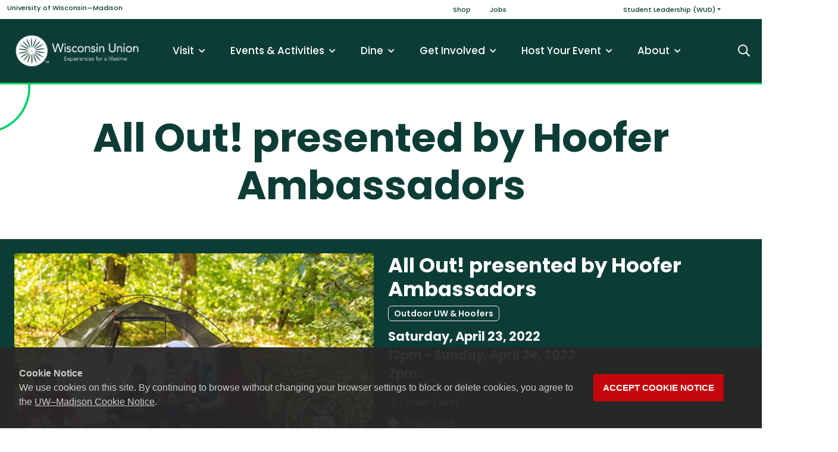

--- FILE ---
content_type: text/html; charset=UTF-8
request_url: https://union.wisc.edu/events-and-activities/event-calendar/event/all-out-presented-by-hoofer-ambassadors
body_size: 56237
content:
<!DOCTYPE html>
<html lang="en" dir="ltr" prefix="og: https://ogp.me/ns#">
  <head>
    <meta charset="utf-8" />
<meta name="description" content="Join Hoofer Ambassadors for a free weekend of programming focused on introducing UW-Madison students to the outdoors!" />
<link rel="canonical" href="https://union.wisc.edu/events-and-activities/event-calendar/event/all-out-presented-by-hoofer-ambassadors" />
<link rel="image_src" href="https://union.wisc.edu/sites/default/files/images/assets/Uploads/EventImages/All-Out.png" />
<meta property="og:site_name" content="Wisconsin Union" />
<meta property="og:type" content="website" />
<meta property="og:url" content="https://union.wisc.edu/events-and-activities/event-calendar/event/all-out-presented-by-hoofer-ambassadors" />
<meta property="og:title" content="All Out! presented by Hoofer Ambassadors" />
<meta property="og:image" content="https://union.wisc.edu/sites/default/files/images/assets/Uploads/EventImages/All-Out.png" />
<meta property="og:image:alt" content="All Out" />
<meta property="og:locale" content="en_US" />
<meta property="fb:app_id" content="1000938734312290" />
<meta name="twitter:card" content="summary_large_image" />
<meta name="twitter:site" content="@WisconsinUnion" />
<meta name="twitter:creator" content="@WisconsinUnion" />
<meta name="twitter:image" content="https://union.wisc.edu/sites/default/files/images/assets/Uploads/EventImages/All-Out.png" />
<meta name="twitter:image:alt" content="All Out" />
<meta name="Generator" content="Drupal 10 (https://www.drupal.org)" />
<meta name="MobileOptimized" content="width" />
<meta name="HandheldFriendly" content="true" />
<meta name="viewport" content="width=device-width, initial-scale=1, shrink-to-fit=no" />
<meta http-equiv="x-ua-compatible" content="ie=edge" />
<link rel="icon" href="/themes/custom/union_theme/favicon.ico" type="image/vnd.microsoft.icon" />

    <title>All Out! presented by Hoofer Ambassadors | Wisconsin Union</title>
    <link rel="stylesheet" media="all" href="/sites/default/files/css/css_eow6NX7QDvE98pilpLqSZsXedggLV9szWGscYFLcAoU.css?delta=0&amp;language=en&amp;theme=union_theme&amp;include=[base64]" />
<link rel="stylesheet" media="all" href="/sites/default/files/css/css_5gSi6LnkNWay3O0JjoiC2mZT8qrxBUh561xpDpGeov8.css?delta=1&amp;language=en&amp;theme=union_theme&amp;include=[base64]" />
<link rel="stylesheet" media="all" href="//use.fontawesome.com/releases/v5.13.0/css/all.css" />
<link rel="stylesheet" media="all" href="/sites/default/files/css/css_5sIp2GdkCBEhIcJpVH-xR2L5gY_PSs8JgdcGvYzunQo.css?delta=3&amp;language=en&amp;theme=union_theme&amp;include=[base64]" />

    

        <script>
      window.dataLayer = window.dataLayer || [];
      window.dataLayer.push({
        userLoggedIn: false
      });
    </script>

    <!-- Google Tag Manager -->
    <script>(function(w,d,s,l,i){w[l]=w[l]||[];w[l].push({'gtm.start':
    new Date().getTime(),event:'gtm.js'});var f=d.getElementsByTagName(s)[0],
    j=d.createElement(s),dl=l!='dataLayer'?'&l='+l:'';j.async=true;j.src=
    'https://www.googletagmanager.com/gtm.js?id='+i+dl;f.parentNode.insertBefore(j,f);
    })(window,document,'script','dataLayer','GTM-M555BJL');</script>
    <!-- End Google Tag Manager -->
    
    <!-- Eloqua Tracking -->
    <script type="text/javascript">
        var _elqQ = _elqQ || [];
        _elqQ.push(['elqSetSiteId', '1427524768']);
        _elqQ.push(['elqTrackPageView']);
        
        (function () {
            function async_load() {
                var s = document.createElement('script'); s.type = 'text/javascript'; s.async = true;
                s.src = '//img04.en25.com/i/elqCfg.min.js';
                var x = document.getElementsByTagName('script')[0]; x.parentNode.insertBefore(s, x);
            }
            if (window.addEventListener) window.addEventListener('DOMContentLoaded', async_load, false);
            else if (window.attachEvent) window.attachEvent('onload', async_load); 
        })();
    </script>
    <!-- / Eloqua Tracking -->
  </head>

  <body class="layout-no-sidebars page-node-751 path-node node--type-event">
    <a href="#main-content" class="visually-hidden-focusable">
      Skip to main content
    </a>
    
      <div class="dialog-off-canvas-main-canvas" data-off-canvas-main-canvas>
    
<div id="page-wrapper">
  <div id="page">
    <header id="header" class="header" role="banner" aria-label="Site header">
                        <nav class="navbar navbar-light bg-white" id="navbar-top">
                    <div class="container-xl">
                        
                <section class="row region region-top-header">
    <div id="block-union-theme-topnavuwlink" class="block-content-basic block block-block-content block-block-content37ba6a55-e33e-4b92-99c6-be3d8699f745">
  
    
      <div class="content">
      
            <div class="clearfix text-formatted field field--name-body field--type-text-with-summary field--label-hidden field__item"><p><a href="https://wisc.edu/">University of Wisconsin—Madison</a></p></div>
      
    </div>
  </div>
<nav role="navigation" aria-labelledby="block-union-theme-topnav-menu" id="block-union-theme-topnav" class="block block-menu navigation menu--top-nav">
            
  <h2 class="visually-hidden" id="block-union-theme-topnav-menu">Top Nav</h2>
  

        
                  <ul class="clearfix nav" data-component-id="bootstrap_barrio:menu">
                    <li class="nav-item">
                <a href="https://terracestore.union.wisc.edu/" class="nav-link nav-link-https--terracestoreunionwiscedu-">Shop</a>
              </li>
                <li class="nav-item">
                <a href="/jobs" class="nav-link nav-link--jobs">Jobs</a>
              </li>
        </ul>
  



  </nav>
<div class="views-element-container block block-views block-views-blockwud-committee-menu-block-1" id="block-union-theme-views-block-wud-committee-menu-block-1">
  
    
      <div class="content">
      <div><div class="view view-wud-committee-menu view-id-wud_committee_menu view-display-id-block_1 js-view-dom-id-b3fe35fc105cd26b204b11a59443a1c3a2e0bf50c5338cd4019aa1f61a664243">
  
    
      
      <div class="view-content row">
      
<nav role="navigation" aria-labelledby="mainnav-wud-dropdown-menu" id="mainnav-wud-dropdown" class="block block-menu navigation">
  <h2 class="visually-hidden" id="mainnav-wud-dropdown-menu">Main navigation (WUD Dropdown)</h2>

  <ul class="clearfix nav navbar-nav">
    <li class="nav-item menu-item--expanded dropdown">
      <a href="/get-involved/wud" class="nav-link dropdown-toggle nav-link--get-involved-wud" aria-expanded="false" aria-haspopup="true" data-drupal-link-system-path="node/19"><span>Student Leadership (WUD)</span></a>
      <ul class="dropdown-menu">
                  <li class="dropdown-item"><div class="views-field views-field-title"><span class="field-content"><a href="/get-involved/wud/art" hreflang="en">Art</a></span></div></li>
                  <li class="dropdown-item"><div class="views-field views-field-title"><span class="field-content"><a href="/get-involved/wud/cuisine" hreflang="en">Cuisine</a></span></div></li>
                  <li class="dropdown-item"><div class="views-field views-field-title"><span class="field-content"><a href="/get-involved/wud/dls" hreflang="en">Distinguished Lecture Series</a></span></div></li>
                  <li class="dropdown-item"><div class="views-field views-field-title"><span class="field-content"><a href="/get-involved/wud/film" hreflang="en">Film</a></span></div></li>
                  <li class="dropdown-item"><div class="views-field views-field-title"><span class="field-content"><a href="/get-involved/wud/games" hreflang="en">Games</a></span></div></li>
                  <li class="dropdown-item"><div class="views-field views-field-title"><span class="field-content"><a href="/wud_global_connections" hreflang="en">Global Connections</a></span></div></li>
                  <li class="dropdown-item"><div class="views-field views-field-title"><span class="field-content"><a href="/get-involved/wud/wud-lit" hreflang="en">Literary Arts</a></span></div></li>
                  <li class="dropdown-item"><div class="views-field views-field-title"><span class="field-content"><a href="/get-involved/wud/music" hreflang="en">Music</a></span></div></li>
                  <li class="dropdown-item"><div class="views-field views-field-title"><span class="field-content"><a href="/get-involved/wud/performing-arts" hreflang="en">Performing Arts</a></span></div></li>
                  <li class="dropdown-item"><div class="views-field views-field-title"><span class="field-content"><a href="/get-involved/wud/society-and-politics" hreflang="en">Society &amp; Politics</a></span></div></li>
                  <li class="dropdown-item"><div class="views-field views-field-title"><span class="field-content"><a href="/get-involved/wud/volunteer-action" hreflang="en">Volunteer Action  </a></span></div></li>
                  <li class="dropdown-item"><div class="views-field views-field-title"><span class="field-content"><a href="/get-involved/wud/wellness" hreflang="en">Wellness</a></span></div></li>
              </ul>
    </li>
  </ul>

</nav>

    </div>
  
          </div>
</div>

    </div>
  </div>

  </section>

                                  </div>
                    </nav>
                          <nav class="navbar navbar-dark bg-primary navbar-expand-lg" id="navbar-main">
                        <div class="container-xl">
                              <a href="/" title="Home" rel="home" class="navbar-brand">
    <img src="/themes/custom/union_theme/images/logo.png" alt="Wisconsin Union Home" id="logo" class="img-fluid d-inline-block align-top" />
  </a>


                              <button class="navbar-toggler collapsed" type="button" data-bs-toggle="collapse" data-bs-target="#CollapsingNavbar" aria-controls="CollapsingNavbar" aria-expanded="false" aria-label="Toggle navigation"><span class="navbar-toggler-icon"></span></button>
                <div class="collapse navbar-collapse justify-content-end" id="CollapsingNavbar">
                                      <nav role="navigation" aria-labelledby="block-union-theme-main-menu-menu" id="block-union-theme-main-menu" class="block block-menu navigation menu--main">
            
  <h2 class="visually-hidden" id="block-union-theme-main-menu-menu">Main navigation</h2>
  

        
              <ul class="clearfix nav navbar-nav">
                    <li class="nav-item menu-item--expanded dropdown">
                                                    <a href="/visit" class="nav-link dropdown-toggle nav-link--visit" aria-expanded="false" aria-haspopup="true" data-drupal-link-system-path="node/1"><span>Visit</span></a>
                        <ul class="dropdown-menu">
                    <li class="dropdown-item menu-item--collapsed">
                                          <a href="/visit/hours" class="nav-link--visit-hours" data-drupal-link-system-path="node/3172"><span>Hours & Services</span></a>
              </li>
                <li class="dropdown-item">
                                          <a href="/visit/getting-here" class="nav-link--visit-getting-here" data-drupal-link-system-path="node/43"><span>Getting Here</span></a>
              </li>
                <li class="dropdown-item">
                                          <a href="/visit/parking" class="nav-link--visit-parking" data-drupal-link-system-path="node/3399"><span>Parking</span></a>
              </li>
                <li class="dropdown-item menu-item--collapsed">
                                          <a href="/visit/memorial-union" class="nav-link--visit-memorial-union" data-drupal-link-system-path="node/10"><span>Memorial Union</span></a>
              </li>
                <li class="dropdown-item menu-item--collapsed">
                                          <a href="/visit/terrace-at-the-memorial-union" class="nav-link--visit-terrace-at-the-memorial-union" data-drupal-link-system-path="node/12"><span>Terrace at Memorial Union</span></a>
              </li>
                <li class="dropdown-item menu-item--collapsed">
                                          <a href="/visit/wisconsin-union-theater" class="nav-link--visit-wisconsin-union-theater" data-drupal-link-system-path="node/3401"><span>Wisconsin Union Theater</span></a>
              </li>
                <li class="dropdown-item menu-item--collapsed">
                                          <a href="/visit/union-south" class="nav-link--visit-union-south" data-drupal-link-system-path="node/11"><span>Union South</span></a>
              </li>
                <li class="dropdown-item menu-item--collapsed">
                                          <a href="/visit/stay-at-the-union" class="nav-link--visit-stay-at-the-union" data-drupal-link-system-path="node/3649"><span>Wisconsin Union Hotel & Club Suites</span></a>
              </li>
                <li class="dropdown-item">
                                          <a href="https://terracepaver.org" class="nav-link-https--terracepaverorg"><span>Terrace Pavers</span></a>
              </li>
                <li class="dropdown-item">
                                          <a href="https://visit.wisc.edu" class="nav-link-https--visitwiscedu"><span>Tours</span></a>
              </li>
        </ul>
  
              </li>
                <li class="nav-item menu-item--expanded dropdown">
                                                    <a href="/events-and-activities" class="nav-link dropdown-toggle nav-link--events-and-activities" aria-expanded="false" aria-haspopup="true" data-drupal-link-system-path="node/4"><span>Events & Activities</span></a>
                        <ul class="dropdown-menu">
                    <li class="dropdown-item">
                                          <a href="/events-and-activities/event-calendar" class="nav-link--events-and-activities-event-calendar" data-drupal-link-system-path="events-and-activities/event-calendar"><span>Event Calendar</span></a>
              </li>
                <li class="dropdown-item">
                                          <a href="https://uwmadison.emscloudservice.com/web/CustomBrowseEvents.aspx?data=181zlGVBkQxDDb/0JDpoUiKHPHXt4uXuoIzPpkQkgL%20efUpcq8IHrTKC3%20nmu0nP4jwJymNT3m/RtKM/8AUd6ziUs0RzLGLk3jkGNSXngS83x0spnF//fcmqpnnJz4DzTmu%20NW/nAtFcWR3%20JOsIEbHdnk8kP/aA3WAAcC7yMFU%3D" class="[base64]"><span>Today's Meetings (T.I.T.U.)</span></a>
              </li>
                <li class="dropdown-item menu-item--collapsed">
                                          <a href="/events-and-activities/art-exhibits-and-galleries" class="nav-link--events-and-activities-art-exhibits-and-galleries" data-drupal-link-system-path="node/17"><span>Art Exhibits & Galleries</span></a>
              </li>
                <li class="dropdown-item menu-item--collapsed">
                                          <a href="/events-and-activities/open-art-studio-and-classes" class="nav-link--events-and-activities-open-art-studio-and-classes" data-drupal-link-system-path="node/3437"><span>Art at Wheelhouse Studios</span></a>
              </li>
                <li class="dropdown-item menu-item--collapsed">
                                          <a href="/events-and-activities/outdoor-uw" class="nav-link--events-and-activities-outdoor-uw" data-drupal-link-system-path="node/14"><span>Outdoor UW</span></a>
              </li>
                <li class="dropdown-item menu-item--collapsed">
                                          <a href="/events-and-activities/games-and-bowling" class="nav-link--events-and-activities-games-and-bowling" data-drupal-link-system-path="node/3441"><span>Bowling + Games</span></a>
              </li>
                <li class="dropdown-item">
                                          <a href="/events-and-activities/group-activities" class="nav-link--events-and-activities-group-activities" data-drupal-link-system-path="node/3436"><span>Group Activities</span></a>
              </li>
                <li class="dropdown-item">
                                          <a href="/events-and-activities/union-from-anywhere" class="nav-link--events-and-activities-union-from-anywhere" data-drupal-link-system-path="node/3473"><span>Wisconsin Union From Anywhere</span></a>
              </li>
                <li class="dropdown-item menu-item--collapsed">
                                          <a href="/events-activities/special-events" class="nav-link--events-activities-special-events" data-drupal-link-system-path="node/31"><span>Special Events</span></a>
              </li>
                <li class="dropdown-item menu-item--collapsed">
                                          <a href="/events-and-activities/wisconsin-union-summer-camps" class="nav-link--events-and-activities-wisconsin-union-summer-camps" data-drupal-link-system-path="node/3447"><span>Wisconsin Union Summer Camps</span></a>
              </li>
                <li class="dropdown-item">
                                          <a href="/events-and-activities/special-events/find-your-people" class="nav-link--events-and-activities-special-events-find-your-people" data-drupal-link-system-path="node/3413"><span>Find Your People Initiative</span></a>
              </li>
                <li class="dropdown-item">
                                          <a href="/events-and-activities/special-events/wintercarnival" class="nav-link--events-and-activities-special-events-wintercarnival" data-drupal-link-system-path="node/3704"><span>Winter Carnival</span></a>
              </li>
        </ul>
  
              </li>
                <li class="nav-item menu-item--expanded dropdown">
                                                    <a href="/dine" class="nav-link dropdown-toggle nav-link--dine" aria-expanded="false" aria-haspopup="true" data-drupal-link-system-path="node/5"><span>Dine</span></a>
                        <ul class="dropdown-menu">
                    <li class="dropdown-item menu-item--collapsed">
                                          <a href="/dine/find-food-and-drink" class="nav-link--dine-find-food-and-drink" data-drupal-link-system-path="dine/find-food-and-drink"><span>Find Food & Drink</span></a>
              </li>
                <li class="dropdown-item">
                                          <a href="/dine/union-flex-dining" class="nav-link--dine-union-flex-dining" data-drupal-link-system-path="node/3175"><span>Union Flex Dining Plan</span></a>
              </li>
                <li class="dropdown-item">
                                          <a href="/dine/uw-dining-plan-meal-exchange" class="nav-link--dine-uw-dining-plan-meal-exchange" data-drupal-link-system-path="node/3176"><span>UW Dining Plan Meal Exchange</span></a>
              </li>
                <li class="dropdown-item">
                                          <a href="/dine/sustainability" class="nav-link--dine-sustainability" data-drupal-link-system-path="node/3177"><span>Sustainability</span></a>
              </li>
                <li class="dropdown-item">
                                          <a href="/dine/work-with-us" class="nav-link--dine-work-with-us" data-drupal-link-system-path="node/3178"><span>Work With Us</span></a>
              </li>
                <li class="dropdown-item">
                                          <a href="/dine/union-dining-at-home" class="nav-link--dine-union-dining-at-home" data-drupal-link-system-path="node/3179"><span>Dining at Home: Recipes & Tips</span></a>
              </li>
                <li class="dropdown-item">
                                          <a href="/events-and-activities/special-events/mobile-ordering" class="nav-link--events-and-activities-special-events-mobile-ordering" data-drupal-link-system-path="node/3819"><span>Mobile Ordering</span></a>
              </li>
                <li class="dropdown-item">
                                          <a href="https://union.wisc.edu/host-your-event/catering/thanksgiving-to-go" class="nav-link-https--unionwiscedu-host-your-event-catering-thanksgiving-to-go"><span>Thanksgiving To Go</span></a>
              </li>
        </ul>
  
              </li>
                <li class="nav-item menu-item--expanded dropdown">
                                                    <a href="/get-involved" class="nav-link dropdown-toggle nav-link--get-involved" aria-expanded="false" aria-haspopup="true" data-drupal-link-system-path="node/6"><span>Get Involved</span></a>
                        <ul class="dropdown-menu">
                    <li class="dropdown-item menu-item--collapsed">
                                          <a href="/get-involved/wud" class="nav-link--get-involved-wud" data-drupal-link-system-path="node/19"><span>Wisconsin Union Directorate</span></a>
              </li>
                <li class="dropdown-item menu-item--collapsed">
                                          <a href="/get-involved/become-a-member" class="nav-link--get-involved-become-a-member" data-drupal-link-system-path="node/34"><span>Become a Member</span></a>
              </li>
                <li class="dropdown-item menu-item--collapsed">
                                          <a href="/get-involved/wua" class="nav-link--get-involved-wua" data-drupal-link-system-path="node/3174"><span>The Wisconsin Union Association</span></a>
              </li>
                <li class="dropdown-item">
                                          <a href="/get-involved/beefeaters-society" class="nav-link--get-involved-beefeaters-society" data-drupal-link-system-path="node/3421"><span>Beefeaters Society</span></a>
              </li>
                <li class="dropdown-item menu-item--collapsed">
                                          <a href="/get-involved/jobs" class="nav-link--get-involved-jobs" data-drupal-link-system-path="node/26"><span>Jobs</span></a>
              </li>
                <li class="dropdown-item">
                                          <a href="https://students.wisc.edu/make-a-gift/wisconsin-union/" class="nav-link-https--studentswiscedu-make-a-gift-wisconsin-union-"><span>Donate</span></a>
              </li>
                <li class="dropdown-item">
                                          <a href="https://fsl.wisc.edu/" class="nav-link-https--fslwiscedu-"><span>Fraternity & Sorority Life</span></a>
              </li>
                <li class="dropdown-item menu-item--collapsed">
                                          <a href="/get-involved/uw-homecoming-committee" class="nav-link--get-involved-uw-homecoming-committee" data-drupal-link-system-path="node/3422"><span>Homecoming Committee</span></a>
              </li>
                <li class="dropdown-item">
                                          <a href="https://slp.cfli.wisc.edu/" class="nav-link-https--slpcfliwiscedu-"><span>Student Leadership Program</span></a>
              </li>
                <li class="dropdown-item">
                                          <a href="https://cfli.wisc.edu/jlc/" class="nav-link-https--cfliwiscedu-jlc-"><span>Willis L. Jones Leadership Center</span></a>
              </li>
                <li class="dropdown-item">
                                          <a href="https://www.wisconsinsingers.com/" class="nav-link-https--wwwwisconsinsingerscom-"><span>Wisconsin Singers</span></a>
              </li>
                <li class="dropdown-item">
                                          <a href="/get-involved/iron-shield-society" class="nav-link--get-involved-iron-shield-society" data-drupal-link-system-path="node/3198"><span>Iron Shield Society</span></a>
              </li>
                <li class="dropdown-item">
                                          <a href="/get-involved/sponsorship-opportunities" class="nav-link--get-involved-sponsorship-opportunities" data-drupal-link-system-path="node/33"><span>Sponsorship Opportunities</span></a>
              </li>
        </ul>
  
              </li>
                <li class="nav-item menu-item--expanded dropdown">
                                                    <a href="/host-your-event" class="nav-link dropdown-toggle nav-link--host-your-event" aria-expanded="false" aria-haspopup="true" data-drupal-link-system-path="node/7"><span>Host Your Event</span></a>
                        <ul class="dropdown-menu">
                    <li class="dropdown-item menu-item--collapsed">
                                          <a href="/host-your-event/event-reservation-request" class="nav-link--host-your-event-event-reservation-request" data-drupal-link-system-path="node/3647"><span>Request a Reservation</span></a>
              </li>
                <li class="dropdown-item">
                                          <a href="/host-your-event/virtual-event-services" class="nav-link--host-your-event-virtual-event-services" data-drupal-link-system-path="node/3216"><span>Virtual Event Services</span></a>
              </li>
                <li class="dropdown-item">
                                          <a href="/host-your-event/meetings-and-events" class="nav-link--host-your-event-meetings-and-events" data-drupal-link-system-path="node/3646"><span>Meetings & Gatherings</span></a>
              </li>
                <li class="dropdown-item menu-item--collapsed">
                                          <a href="/host-your-event/spaces-and-facilities" class="nav-link--host-your-event-spaces-and-facilities" data-drupal-link-system-path="node/3484"><span>Spaces & Facilities</span></a>
              </li>
                <li class="dropdown-item">
                                          <a href="/host-your-event/conferences" class="nav-link--host-your-event-conferences" data-drupal-link-system-path="node/3481"><span>Conference Management</span></a>
              </li>
                <li class="dropdown-item menu-item--collapsed">
                                          <a href="/host-your-event/catering" class="nav-link--host-your-event-catering" data-drupal-link-system-path="node/3482"><span>Catering</span></a>
              </li>
                <li class="dropdown-item">
                                          <a href="/host-your-event/rso-events" class="nav-link--host-your-event-rso-events" data-drupal-link-system-path="node/3480"><span>Registered Student Organizations</span></a>
              </li>
                <li class="dropdown-item">
                                          <a href="/host-your-event/weddings" class="nav-link--host-your-event-weddings" data-drupal-link-system-path="node/3391"><span>Weddings</span></a>
              </li>
                <li class="dropdown-item">
                                          <a href="/host-your-event/av-and-equipment" class="nav-link--host-your-event-av-and-equipment" data-drupal-link-system-path="node/3390"><span>Audio Visual Technology</span></a>
              </li>
                <li class="dropdown-item">
                                          <a href="/host-your-event/about-us" class="nav-link--host-your-event-about-us" data-drupal-link-system-path="node/3389"><span>About Us</span></a>
              </li>
                <li class="dropdown-item">
                                          <a href="/host-your-event/policies-and-frequently-asked-questions" class="nav-link--host-your-event-policies-and-frequently-asked-questions" data-drupal-link-system-path="node/3388"><span>Policies & FAQ</span></a>
              </li>
                <li class="dropdown-item">
                                          <a href="/host-your-event/rates-policies" class="nav-link--host-your-event-rates-policies" data-drupal-link-system-path="node/3978"><span>Rates & Policies</span></a>
              </li>
                <li class="dropdown-item">
                                          <a href="https://uwmadison.emscloudservice.com/web/CustomBrowseEvents.aspx?data=181zlGVBkQxDDb/0JDpoUiKHPHXt4uXuoIzPpkQkgL%20efUpcq8IHrTKC3%20nmu0nP4jwJymNT3m/RtKM/8AUd6ziUs0RzLGLk3jkGNSXngS83x0spnF//fcmqpnnJz4DzTmu%20NW/nAtFcWR3%20JOsIEbHdnk8kP/aA3WAAcC7yMFU%3D" class="[base64]"><span>Today's Meetings (T.I.T.U.)</span></a>
              </li>
                <li class="dropdown-item">
                                          <a href="/sites/default/files/document/2025-04/Outdoor-Spaces-Resources.pdf" class="nav-link--sites-default-files-document-2025-04-outdoor-spaces-resourcespdf"><span>Outdoor Guide</span></a>
              </li>
        </ul>
  
              </li>
                <li class="nav-item menu-item--expanded dropdown">
                                                    <a href="/about" class="nav-link dropdown-toggle nav-link--about" aria-expanded="false" aria-haspopup="true" data-drupal-link-system-path="node/25"><span>About</span></a>
                        <ul class="dropdown-menu">
                    <li class="dropdown-item">
                                          <a href="/about/wisconsin-union-products" class="nav-link--about-wisconsin-union-products" data-drupal-link-system-path="node/3180"><span>Wisconsin Union Products</span></a>
              </li>
                <li class="dropdown-item">
                                          <a href="/about/land-acknowledgement" class="nav-link--about-land-acknowledgement" data-drupal-link-system-path="node/39"><span>Land Acknowledgement</span></a>
              </li>
                <li class="dropdown-item menu-item--collapsed">
                                          <a href="/about/wisconsin-union-history" class="nav-link--about-wisconsin-union-history" data-drupal-link-system-path="node/35"><span>Wisconsin Union History</span></a>
              </li>
                <li class="dropdown-item">
                                          <a href="/about/the-role-of-the-college-union" class="nav-link--about-the-role-of-the-college-union" data-drupal-link-system-path="node/40"><span>The Role of the College Union</span></a>
              </li>
                <li class="dropdown-item">
                                          <a href="/about/wisconsin-union-chairling-plushie" class="nav-link--about-wisconsin-union-chairling-plushie" data-drupal-link-system-path="node/3173"><span>Wisconsin Union Chairlings</span></a>
              </li>
                <li class="dropdown-item">
                                          <a href="/about/staff-directory" class="nav-link--about-staff-directory" data-drupal-link-system-path="node/41"><span>Staff Directory</span></a>
              </li>
                <li class="dropdown-item">
                                          <a href="/get-involved/wua" class="nav-link--get-involved-wua" data-drupal-link-system-path="node/3174"><span>Board of Trustees</span></a>
              </li>
                <li class="dropdown-item menu-item--collapsed">
                                          <a href="/about/union-council" class="nav-link--about-union-council" data-drupal-link-system-path="node/3181"><span>Union Council</span></a>
              </li>
                <li class="dropdown-item menu-item--collapsed">
                                          <a href="/about/contact" class="nav-link--about-contact" data-drupal-link-system-path="node/3187"><span>Contact the Union</span></a>
              </li>
                <li class="dropdown-item">
                                          <a href="/about/news" class="nav-link--about-news" data-drupal-link-system-path="node/27"><span>News & Media Mentions</span></a>
              </li>
                <li class="dropdown-item menu-item--collapsed">
                                          <a href="/about/gold-star-honor-roll" class="nav-link--about-gold-star-honor-roll" data-drupal-link-system-path="node/42"><span>Gold Star Honor Roll</span></a>
              </li>
                <li class="dropdown-item">
                                          <a href="https://www.wisc.edu/privacy-notice/" class="nav-link-https--wwwwiscedu-privacy-notice-"><span>UW-Madison Privacy Policy</span></a>
              </li>
        </ul>
  
              </li>
        </ul>
  


  </nav>


                                                      <a class="search-link mobile-search-link" href="/search">
                      <span class="label">Search</span>
                      <svg class="svg-inline--fa fa-search fa-w-16" aria-hidden="true" focusable="false" data-prefix="far" data-icon="search" role="img" xmlns="http://www.w3.org/2000/svg" viewBox="0 0 512 512" data-fa-i2svg=""><path fill="currentColor" d="M508.5 468.9L387.1 347.5c-2.3-2.3-5.3-3.5-8.5-3.5h-13.2c31.5-36.5 50.6-84 50.6-136C416 93.1 322.9 0 208 0S0 93.1 0 208s93.1 208 208 208c52 0 99.5-19.1 136-50.6v13.2c0 3.2 1.3 6.2 3.5 8.5l121.4 121.4c4.7 4.7 12.3 4.7 17 0l22.6-22.6c4.7-4.7 4.7-12.3 0-17zM208 368c-88.4 0-160-71.6-160-160S119.6 48 208 48s160 71.6 160 160-71.6 160-160 160z"></path></svg>
                  </a>
                </div>
                 <a class="search-link desktop-search-link" href="/search">
                    <span class="label sr-only">Search</span>
                    <svg class="svg-inline--fa fa-search fa-w-16" aria-hidden="true" focusable="false" data-prefix="far" data-icon="search" role="img" xmlns="http://www.w3.org/2000/svg" viewBox="0 0 512 512" data-fa-i2svg=""><path fill="currentColor" d="M508.5 468.9L387.1 347.5c-2.3-2.3-5.3-3.5-8.5-3.5h-13.2c31.5-36.5 50.6-84 50.6-136C416 93.1 322.9 0 208 0S0 93.1 0 208s93.1 208 208 208c52 0 99.5-19.1 136-50.6v13.2c0 3.2 1.3 6.2 3.5 8.5l121.4 121.4c4.7 4.7 12.3 4.7 17 0l22.6-22.6c4.7-4.7 4.7-12.3 0-17zM208 368c-88.4 0-160-71.6-160-160S119.6 48 208 48s160 71.6 160 160-71.6 160-160 160z"></path></svg>
                 </a>
                                                    </div>
                      </nav>
                  </header>
                 <div class="page-title">
        <div class="container-xl section clearfix">
            <section class="row region region-page-title">
    <div id="block-union-theme-page-title" class="block block-core block-page-title-block">
  
    
      <div class="content">
      
  <h1 class="title"><span class="field field--name-title field--type-string field--label-hidden">All Out! presented by Hoofer Ambassadors</span>
</h1>


<div class="design-accent-circle-container" style="position: absolute; width: 12%; top: -72px;  left: -8%;  " data-scroll-fx="translateY, -44px, 0px, 0%, 100%">
  <svg xmlns="http://www.w3.org/2000/svg" viewBox="0 0 239.91 239.91" style="overflow: visible;">
    <circle class="design-accent-circle" style="stroke: #00d169" cx="512.27" cy="383.85" r="116.96" transform="translate(-488.94 -77.55) rotate(-18.87)"></circle>
  </svg>
</div>

<div class="design-accent-circle-container" style="position: absolute; width: 8%;  bottom: -44px;  right: -10%; " data-scroll-fx="translateY, -44px, 0px, 0%, 100%">
  <svg xmlns="http://www.w3.org/2000/svg" viewBox="0 0 239.91 239.91" style="overflow: visible;">
    <circle class="design-accent-circle" style="stroke: #e72413" cx="512.27" cy="383.85" r="116.96" transform="translate(-488.94 -77.55) rotate(-18.87)"></circle>
  </svg>
</div>

    </div>
  </div>

  </section>

        </div>
      </div>
                    <div class="hero-region">
        <div class="section clearfix">                         <section class="row region region-hero g-0">
    <div class="views-element-container block block-views block-views-blockevents-block-3" id="block-union-theme-views-block-events-block-3">
  
    
      <div class="content">
      <div><div class="view view-events view-id-events view-display-id-block_3 js-view-dom-id-8d404d4c84d969f674147152150e13b097543c1d0a7953aae33e378b25d63844">
  
    
      
      <div class="view-content">
          <div>
    

<div class="node node--type-event node--view-mode-top-of-page clearfix container-xl">
  <div class="row">
    <div class="img-col col-12 col-lg-6">
      <div class="slick blazy slick--field slick--field-featured-image slick--field-featured-image--top-of-page unslick slick--skin--default slick--optionset--single-item slick--less" data-blazy=""><div class="slide__content">    <div data-b-token="b-b6e44e35bb6" class="media media--blazy media--slick media--bundle--image media--image is-b-loading"><img alt="All Out" title="All Out" decoding="async" class="media__element b-lazy" loading="lazy" data-src="/sites/default/files/styles/hero_image_text/public/images/assets/Uploads/EventImages/All-Out.png?h=10d202d3&amp;itok=Ukdt95Gb" src="data:image/svg+xml;charset=utf-8,%3Csvg%20xmlns%3D&#039;http%3A%2F%2Fwww.w3.org%2F2000%2Fsvg&#039;%20viewBox%3D&#039;0%200%201%201&#039;%2F%3E" width="640" height="450" />
        </div>
  </div>
</div>

    </div>
    <div class="text-col col-12 col-lg-6">
              <h3 class="title"><span class="field field--name-title field--type-string field--label-hidden">All Out! presented by Hoofer Ambassadors</span>
</h3>
            
      <div class="field field--name-field-event-category field--type-entity-reference field--label-hidden field__items">
              <div class="field__item">Outdoor UW &amp; Hoofers</div>
          </div>
  
  <div class="field field--name-field-smart-date field--type-smartdate field--label-hidden">
      
            <div class="first-date">
          <time datetime="2022-04-23T12:00:00-05:00" class="datetime">Saturday, April 23, 2022<br>12pm</time>
 - <time datetime="2022-04-24T14:00:00-05:00" class="datetime">Sunday, April 24, 2022<br>2pm</time>

        </div>
          </div>
  
            <div class="field field--name-field-room field--type-string field--label-hidden field__item">Lower Level</div>
      
      <div class="field field--name-field-event-attributes field--type-list-string field--label-hidden field__items">
              <div class="field__item field__item--free-event">Free event</div>
          </div>
  
            <div class="clearfix text-formatted field field--name-body field--type-text-with-summary field--label-hidden field__item">Join Hoofer Ambassadors for a free weekend of programming focused on introducing UW-Madison students to the outdoors!</div>
      
            <div class="field field--name-field-ticket-link field--type-link field--label-hidden field__item"><a href="https://docs.google.com/forms/d/e/1FAIpQLSeWx8nw5Hgf9XJS2Gf5ECYpYkkX2wbx8ZvZIJlNWMVMfJZ0Nw/viewform">Register for Course</a></div>
      
    </div>
  </div>
</div>

  </div>

    </div>
  
          </div>
</div>

    </div>
  </div>

  </section>

                  </div>
      </div>
              <div class="highlighted">
        <aside class="container-xl section clearfix" role="complementary">
            <div data-drupal-messages-fallback class="hidden"></div>


        </aside>
      </div>
            <div id="main-wrapper" class="layout-main-wrapper clearfix">
              <div id="main" class="container-xl">
          
          <div class="row row-offcanvas row-offcanvas-left clearfix">
                            <main class="main-content col" id="content" role="main">
                              <section class="section">
                  <a href="#main-content" id="main-content" tabindex="-1"></a>
                    <div class="views-element-container block block-views block-views-blockalerts-block-1" id="block-union-theme-views-block-alerts-block-1">
  
    
      <div class="content">
      <div><div class="view view-alerts view-id-alerts view-display-id-block_1 js-view-dom-id-cf2f5fdc7e7cd343d51bd2ea3a3e6bfb820c1cda2d0e4d15a910b3cc2ddc03ad">
  
    
      
  
          </div>
</div>

    </div>
  </div>
<div id="block-union-theme-content" class="block block-system block-system-main-block">
  
    
      <div class="content">
      

<article class="node node--type-event node--view-mode-full clearfix">
  <header>
    
        
      </header>
  <div class="node__content clearfix">
    
            <div class="clearfix text-formatted field field--name-body field--type-text-with-summary field--label-hidden field__item"><p>All Out! is a FREE weekend of programming focused on introducing UW-Madison students to the outdoors. All Out! is intended for students with minimal experience in the outdoors and who face barriers to accessing outdoor recreational activities. The goal is to provide the knowledge, skills, and community for students to feel comfortable and confident participating in outdoor activities in the future.</p><p>It will consist of an in-person hike and community-building activities, virtual discussions, and information sessions. There will be a raffle with prizes, including outdoor gear donated by local businesses: Fjällräven Madison, REI, Fontana Sports, and the Ice Age Trail Alliance. Thank you to the University of Wisconsin-Madison Lakeshore Nature Preserve Committee for providing support for All Out! through a Lakeshore Nature Preserve Student Engagement Grant.</p><h3>Apply Now!</h3><h4>Participant Application</h4><ul><li><a href="https://docs.google.com/forms/d/e/1FAIpQLSeWx8nw5Hgf9XJS2Gf5ECYpYkkX2wbx8ZvZIJlNWMVMfJZ0Nw/viewform">Apply to participate in All Out!</a> The application should only take 10-15 minutes.</li>
<li>Applications are open to current UW undergraduate and graduate students as well as recent graduates from 2020-2021.</li>
<li>The application deadline is April 20th at 11:59pm CST.</li>
</ul><h4>Volunteer Application</h4><ul><li><a href="https://docs.google.com/forms/d/e/1FAIpQLScEgFBG8QFxUuiM5YE4luwRLGfnw_99b7SbBPW-ypqRkmjXRQ/viewform">Apply to volunteer at All Out!</a></li>
<li>This application closes Friday, April 15th at 11:59 PM CST.</li>
</ul><hr><h3>Itinerary</h3><p>(Subject to change)</p><h4>Saturday, April 23, 2022: 12-6:30 pm</h4><ol><li>Check in</li>
<li>Tentative - If biking, bike to Nature Preserve</li>
<li>ALPS activity</li>
<li>Hike in Lakeshore Nature Preserve, How to Read a Map and Set Up Camp workshops</li>
<li>First Aid Workshop</li>
<li>Leave No Trace Workshop</li>
<li>How to make a fire + Backcountry nutrition (dinner)</li>
</ol><h4><br>Sunday, April 24, 2022: 11am-2pm</h4><ol><li>Speaker and Q&amp;A</li>
<li>Raffle!</li>
<li>Paddle Activity or DIY DEI Workshop / Wrap up</li>
</ol></div>
      
  <div class="field field--name-field-event-tags field--type-entity-reference field--label-above">
    <div class="field__label">Event Tags</div>
          <div class='field__items'>
              <div class="field__item">free</div>
              </div>
      </div>

<div  class="presenters-sponsors row">
    
<div  class="presenters col col-12 col-lg-8">
  <h3>Presented by:</h3>
    
      <div class="field field--name-field-non-union-presenters field--type-entity-reference field--label-hidden field__items">
              <div class="field__item"><div id="taxonomy-term-495" class="taxonomy-term vocabulary-non-union-presenters card">
  <div class="content">
          <div class="field-logo">
        
      </div>
                                    
    <div class="name">
              <a class="field-link" href="https://www.hoofers.org/about-hoofer-ambassadors">
          
            <div class="field field--name-name field--type-string field--label-hidden field__item">Hoofer Ambassadors</div>
      
        </a>
          </div>
    <div class="contact-info">
      
      
            <div class="field field--name-field-contact-email field--type-email field--label-hidden field__item">ambassadors@hoofers.org</div>
      
      
    </div>
  </div>
</div>
</div>
          </div>
  
  </div>
  </div>
  </div>
</article>

    </div>
  </div>


                </section>
              </main>
                                  </div>
        </div>
          </div>
        <footer class="site-footer">
              <div class="design-accent-circle-container" style="position: absolute; width: 13%; top: -44%;  left: 10%;  z-index: -100" data-scroll-fx="translateY, -44px, 0px, 0%, 100%">
          <svg xmlns="http://www.w3.org/2000/svg" viewBox="0 0 239.91 239.91" style="overflow: visible;">
            <circle class="design-accent-circle" style="stroke: #ffd814" cx="512.27" cy="383.85" r="116.96" transform="translate(-488.94 -77.55) rotate(-18.87)"></circle>
          </svg>
        </div>

        <div class="design-accent-circle-container" style="position: absolute; width: 10%; top: -20%;   right: -1%; z-index: -100" data-scroll-fx="translateY, -44px, 0px, 0%, 100%">
          <svg xmlns="http://www.w3.org/2000/svg" viewBox="0 0 239.91 239.91" style="overflow: visible;">
            <circle class="design-accent-circle" style="stroke: #ffd814" cx="512.27" cy="383.85" r="116.96" transform="translate(-488.94 -77.55) rotate(-18.87)"></circle>
          </svg>
        </div>

        <div class="container-xl">
                      <div class="site-footer__top clearfix">
                <section class="row region region-footer-first">
    <div class="footer-logo">
      <img src="/themes/custom/union_theme/images/logo-chaironly.png" alt="">
    </div>
    <div id="block-union-theme-footeraddresses" class="block-content-basic block block-block-content block-block-contentf409b1bd-f3f2-4b85-b6d1-fe1081d0e025">
  
    
      <div class="content">
      
            <div class="clearfix text-formatted field field--name-body field--type-text-with-summary field--label-hidden field__item"><p><a class="loc" href="https://union.wisc.edu/visit/memorial-union/"><strong>Memorial Union</strong></a><br>800 Langdon St.<br>Madison, WI 53706<br><a href="tel:1-608-265-3000">(608) 265-3000</a></p><p><a class="loc" href="https://union.wisc.edu/visit/union-south/"><strong>Union South</strong></a><br>1308 W. Dayton St.<br>Madison, WI 53715<br><a href="tel:1-608-890-3000">(608) 890-3000</a></p></div>
      
    </div>
  </div>
<nav role="navigation" aria-labelledby="block-union-theme-footer-menu" id="block-union-theme-footer" class="block block-menu navigation menu--footer">
      
  <h2 id="block-union-theme-footer-menu">About</h2>
  

        
              <ul class="clearfix nav flex-row" data-component-id="bootstrap_barrio:menu_columns">
                    <li class="nav-item">
                <a href="/visit/hours" class="nav-link nav-link--visit-hours" data-drupal-link-system-path="node/3172">Hours</a>
              </li>
                <li class="nav-item">
                <a href="/about" class="nav-link nav-link--about" data-drupal-link-system-path="node/25">About Us</a>
              </li>
                <li class="nav-item">
                <a href="/about/news" class="nav-link nav-link--about-news" data-drupal-link-system-path="node/27">News</a>
              </li>
                <li class="nav-item">
                <a href="/about/contact" class="nav-link nav-link--about-contact" data-drupal-link-system-path="node/3187">Contact</a>
              </li>
        </ul>
  



  </nav>
<nav role="navigation" aria-labelledby="block-union-theme-footercol2-menu" id="block-union-theme-footercol2" class="block block-menu navigation menu--footer-col-2">
      
  <h2 id="block-union-theme-footercol2-menu">Resources</h2>
  

        
                  <ul class="clearfix nav" data-component-id="bootstrap_barrio:menu">
                    <li class="nav-item">
                <a href="https://terraceviews.org/" class="nav-link nav-link-https--terraceviewsorg-">Terrace Views Blog</a>
              </li>
                <li class="nav-item">
                <a href="https://wiscard.wisc.edu/" class="nav-link nav-link-https--wiscardwiscedu-">Wiscard</a>
              </li>
                <li class="nav-item">
                <a href="https://terracestore.union.wisc.edu/" class="nav-link nav-link-https--terracestoreunionwiscedu-">Shop</a>
              </li>
        </ul>
  



  </nav>
<div id="block-union-theme-footermembership" class="block-content-basic block block-block-content block-block-content988ca4e2-2788-4fa9-a81c-662b906ac004">
  
      <h2>Membership</h2>
    
      <div class="content">
      
            <div class="clearfix text-formatted field field--name-body field--type-text-with-summary field--label-hidden field__item"><p>The Wisconsin Union is a membership organization. Join the ranks of over 110,000 alumni and friends who call the Union home.</p><p><a class="btn btn-outline-secondary" href="https://union.wisc.edu/get-involved/become-a-member/">Become a Member</a></p></div>
      
    </div>
  </div>

  </section>

              
              
              
            </div>
                                <div class="site-footer__bottom">
                <section class="row region region-footer-fifth">
    <div class="container">
  <div class="row justify-content-between">
    <div class="col">
      <div class="copyright">&copy; 2026 Board of Regents of University of Wisconsin System</div>
            <nav role="navigation" aria-labelledby="block-union-theme-footersubfooter-menu" id="block-union-theme-footersubfooter" class="block block-menu navigation menu--footer-sub">
                                          
        <h2 class="visually-hidden" id="block-union-theme-footersubfooter-menu">Footer (Sub-footer)</h2>
        

                          
                  <ul class="clearfix nav" data-component-id="bootstrap_barrio:menu">
                    <li class="nav-item">
                <a href="https://students.wisc.edu/" class="nav-link nav-link-https--studentswiscedu-">Student Affairs</a>
              </li>
                <li class="nav-item">
                <a href="https://www.wisc.edu/privacy-notice/" class="nav-link nav-link-https--wwwwiscedu-privacy-notice-">Privacy Notice</a>
              </li>
                <li class="nav-item">
                <a href="/webmaster-request-form" class="nav-link nav-link--webmaster-request-form" data-drupal-link-system-path="node/3189">Feedback, questions, or accessibility issues</a>
              </li>
                <li class="nav-item">
                <a href="/sitemap" class="nav-link nav-link--sitemap" data-drupal-link-system-path="sitemap">Sitemap</a>
              </li>
        </ul>
  



              </nav>
    </div>
    <div class="col-12 col-lg-4">
      <ul class="social-links list-inline">
        <li class="list-inline-item">
          <a href="https://www.facebook.com/TheWisconsinUnion" class="btn btn-outline btn-social">
            <i class="fab fa-facebook-f"></i>
            <span class="sr-only">Facebook</span>
          </a>
        </li>
        <li class="list-inline-item">
          <a href="https://X.com/WisconsinUnion" class="btn btn-outline btn-social" aria-label="X">
            <i class="fab">
              <svg xmlns="http://www.w3.org/2000/svg" viewBox="0 0 512 512"><path d="M389.2 48h70.6L305.6 224.2 487 464H345L233.7 318.6 106.5 464H35.8L200.7 275.5 26.8 48H172.4L272.9 180.9 389.2 48zM364.4 421.8h39.1L151.1 88h-42L364.4 421.8z"/></svg>
            </i>
            <span class="sr-only">X</span>
          </a>
        </li>
        <li class="list-inline-item">
          <a href="https://instagram.com/wisconsinunion/" class="btn btn-outline btn-social">
            <i class="fab fa-instagram"></i>
            <span class="sr-only">Instagram</span>
          </a>
        </li>
        <li class="list-inline-item">
          <a href="https://www.youtube.com/user/wisconsinunion" class="btn btn-outline btn-social">
            <i class="fab fa-youtube"></i>
            <span class="sr-only">YouTube</span>
          </a>
        </li>
        <li class="list-inline-item">
          <a href="https://www.linkedin.com/company/wisconsin-union" class="btn btn-outline btn-social">
            <i class="fab fa-linkedin-in"></i>
            <span class="sr-only">LinkedIn</span>
          </a>
        </li>
        <li class="list-inline-item">
          <a href="https://wisconsinunion.photoshelter.com/" class="btn btn-outline btn-social">
            <i class="fas fa-images"></i>
            <span class="sr-only">Photoshelter</span>
          </a>
        </li>
      </ul>
    </div>
  </div>
</div>

  </section>

            </div>
                  </div>
          </footer>
  </div>
</div>

  </div>

    
    <script type="application/json" data-drupal-selector="drupal-settings-json">{"path":{"baseUrl":"\/","pathPrefix":"","currentPath":"node\/751","currentPathIsAdmin":false,"isFront":false,"currentLanguage":"en"},"pluralDelimiter":"\u0003","suppressDeprecationErrors":true,"ajaxPageState":{"libraries":"[base64]","theme":"union_theme","theme_token":null},"ajaxTrustedUrl":[],"field_group":{"html_element":{"mode":"default","context":"view","settings":{"classes":"presenters col col-12 col-lg-8","show_empty_fields":false,"id":"","label_as_html":false,"element":"div","show_label":true,"label_element":"h3","label_element_classes":"","attributes":"","effect":"none","speed":"fast"}}},"blazy":{"loadInvisible":false,"offset":100,"saveViewportOffsetDelay":50,"validateDelay":25,"container":"","loader":true,"unblazy":false,"visibleClass":false},"blazyIo":{"disconnect":false,"rootMargin":"0px","threshold":[0,0.25,0.5,0.75,1]},"slick":{"accessibility":true,"adaptiveHeight":false,"autoplay":false,"pauseOnHover":true,"pauseOnDotsHover":false,"pauseOnFocus":true,"autoplaySpeed":3000,"arrows":true,"downArrow":false,"downArrowTarget":"","downArrowOffset":0,"centerMode":false,"centerPadding":"50px","dots":false,"dotsClass":"slick-dots","draggable":true,"fade":false,"focusOnSelect":false,"infinite":true,"initialSlide":0,"lazyLoad":"ondemand","mouseWheel":false,"randomize":false,"rtl":false,"rows":1,"slidesPerRow":1,"slide":"","slidesToShow":1,"slidesToScroll":1,"speed":500,"swipe":true,"swipeToSlide":false,"edgeFriction":0.35,"touchMove":true,"touchThreshold":5,"useCSS":true,"cssEase":"ease","cssEaseBezier":"","cssEaseOverride":"","useTransform":true,"easing":"linear","variableWidth":false,"vertical":false,"verticalSwiping":false,"waitForAnimate":true},"user":{"uid":0,"permissionsHash":"8e8217fc0a4c5e0e9fab08f1c3f0505feb4f28c4bfa168f1a61db990a3115f32"}}</script>
<script src="/sites/default/files/js/js_KWjLifus1ZFuxBSExjg6Q3D3sD8wyNG_xOjoYKYKvkI.js?scope=footer&amp;delta=0&amp;language=en&amp;theme=union_theme&amp;include=eJxVjEEOgzAMBD9EmidVdjBgYWwUB0Xh9W2j9MBltLMrLQrcLeKPU2dMAu7CXoaLwTziadIWFvlrtoOdhmVYRqqE5_S9SHvsfPWLS9n0XTY6KM4ZKmV_dKsYggQvTVjXx3TVkMx2poCgSvkD8bFGMg"></script>
<script src="https://cdn.wisc.cloud/cookie-consent/uwcookieconsent.min.js"></script>

  </body>
</html>
